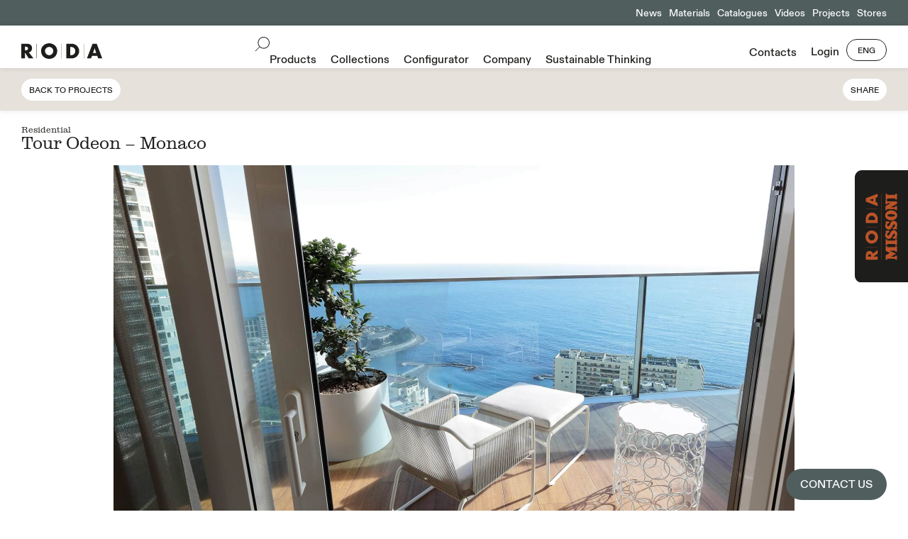

--- FILE ---
content_type: text/html; charset=UTF-8
request_url: https://www.rodaonline.com/en/projects/tour-odeon-monaco/
body_size: 15641
content:
<!doctype html>
<html lang="en-US" >
<head>
	<script>
		window.dataLayer = window.dataLayer || [];
		window.dataLayer.push({
		  'event': 'datalayer_init',
		  'user': {
					  },
		  'page': {
		    'url': undefined,
		    'virtual_url': undefined,
		    'virtual_title': undefined,
		    'status_code': '200',
		    'category': 'progetti',
		    'country': 'en',
			'language': 'en'
		  }
		});
		
	</script>
	<script>
	  window.dataLayer = window.dataLayer || [];  
	  function gtag() {
	    dataLayer.push(arguments);
	  }
	  gtag("consent", "default", {
	    ad_storage: "denied", 
	    analytics_storage: "denied",
	    functionality_storage: "denied",
	    personalization_storage: "denied",
	    security_storage: "denied",
	    wait_for_update: 2000
	  });
	  //gtag('set', 'url_passthrough', true);
	  //gtag("set", "ads_data_redaction", true);
	</script>

	<!-- Google Tag Manager -->
	<script>(function(w,d,s,l,i){w[l]=w[l]||[];w[l].push({'gtm.start':
	new Date().getTime(),event:'gtm.js'});var f=d.getElementsByTagName(s)[0],
	j=d.createElement(s),dl=l!='dataLayer'?'&l='+l:'';j.async=true;j.src=
	'https://www.googletagmanager.com/gtm.js?id='+i+dl;f.parentNode.insertBefore(j,f);
	})(window,document,'script','dataLayer','GTM-K3VHFSP');</script>
	<!-- End Google Tag Manager -->
	

		
		<script type="text/javascript">
	var _iub = _iub || [];
	_iub.csConfiguration = {"gdprAppliesGlobally":false,"enableCcpa":true,"countryDetection":true,"invalidateConsentWithoutLog":true,"cookiePolicyInOtherWindow":true,"askConsentAtCookiePolicyUpdate":true,"preferenceCookie":{"expireAfter":180},"consentOnContinuedBrowsing":false,"perPurposeConsent":true,"ccpaAcknowledgeOnDisplay":false,"lang":"en-GB","siteId":2424157,"floatingPreferencesButtonDisplay":false,"cookiePolicyId":25249913, "callback":{ "onPreferenceExpressedOrNotNeeded":function (e){if(dataLayer.push({iubenda_ccpa_opted_out:_iub.cs.api.isCcpaOptedOut()}),e){if(!0===e.consent)dataLayer.push({event:"iubenda_consent_given"});else if(!1===e.consent)dataLayer.push({event:"iubenda_consent_rejected"});else if(e.purposes)for(var n in e.purposes)e.purposes[n]&&dataLayer.push({event:"iubenda_consent_given_purpose_"+n})}else dataLayer.push({event:"iubenda_preference_not_needed"})} }, "banner":{ "closeButtonDisplay":false,"acceptButtonDisplay":true,"customizeButtonDisplay":true,"rejectButtonDisplay":true,"listPurposes":true,"explicitWithdrawal":true,"position":"float-center","acceptButtonCaption":"Allow all cookies","customizeButtonCaption":"Cookie settings","rejectButtonCaption":"Only necessary cookies","applyStyles":false }};
	</script>
	<script type="text/javascript" src="//cdn.iubenda.com/cs/ccpa/stub.js"></script>
	<script type="text/javascript" src="//cdn.iubenda.com/cs/iubenda_cs.js" charset="UTF-8" async></script>
		
		
	
			<meta charset="UTF-8" />
	<meta name="viewport" content="width=device-width, initial-scale=1" />
	
	<link rel="apple-touch-icon" sizes="57x57" href="/favicon/apple-icon-57x57.png">
	<link rel="apple-touch-icon" sizes="60x60" href="/favicon/apple-icon-60x60.png">
	<link rel="apple-touch-icon" sizes="72x72" href="/favicon/apple-icon-72x72.png">
	<link rel="apple-touch-icon" sizes="76x76" href="/favicon/apple-icon-76x76.png">
	<link rel="apple-touch-icon" sizes="114x114" href="/favicon/apple-icon-114x114.png">
	<link rel="apple-touch-icon" sizes="120x120" href="/favicon/apple-icon-120x120.png">
	<link rel="apple-touch-icon" sizes="144x144" href="/favicon/apple-icon-144x144.png">
	<link rel="apple-touch-icon" sizes="152x152" href="/favicon/apple-icon-152x152.png">
	<link rel="apple-touch-icon" sizes="180x180" href="/favicon/apple-icon-180x180.png">
	<link rel="icon" type="image/png" sizes="192x192"  href="/favicon/android-icon-192x192.png">
	<link rel="icon" type="image/png" sizes="32x32" href="/favicon/favicon-32x32.png">
	<link rel="icon" type="image/png" sizes="96x96" href="/favicon/favicon-96x96.png">
	<link rel="icon" type="image/png" sizes="16x16" href="/favicon/favicon-16x16.png">
	<link rel="manifest" href="/favicon/manifest.json">
	<meta name="msapplication-TileColor" content="#ffffff">
	<meta name="msapplication-TileImage" content="/favicon/ms-icon-144x144.png">
	<meta name="theme-color" content="#ffffff">
	<style>
		@font-face { font-family: "Roda-sans-serif";  src: url("https://www.rodaonline.com/wp-content/themes/roda/font/ABCDiatype-Light.woff2") format("woff2"),  url("https://www.rodaonline.com/wp-content/themes/roda/font/ABCDiatype-Light.woff") format("woff");font-weight:lighter;
	font-display: swap;
	}
		@font-face { font-family: "Roda-sans-serif";  src: url("https://www.rodaonline.com/wp-content/themes/roda/font/ABCDiatype-Medium.woff2") format("woff2"),  url("https://www.rodaonline.com/wp-content/themes/roda/font/ABCDiatype-Medium.woff") format("woff");
	font-display: swap;
	}
		@font-face { font-family: "Roda-serif";  src: url("https://www.rodaonline.com/wp-content/themes/roda/font/Clarendon-Graphic-Light.woff") format("woff");
		font-display: swap;
	}
	</style>
	<meta name='robots' content='index, follow, max-image-preview:large, max-snippet:-1, max-video-preview:-1' />

	<!-- This site is optimized with the Yoast SEO plugin v26.8 - https://yoast.com/product/yoast-seo-wordpress/ -->
	<title>Tour Odeon in Monaco I Projects| RODA</title>
	<meta name="description" content="Take a look into the terrace of a Tour Odéon apartment—the highest skyscraper in the Principality of Monaco. Discover the project" />
	<link rel="canonical" href="https://www.rodaonline.com/en/projects/tour-odeon-monaco/" />
	<meta property="og:locale" content="en_US" />
	<meta property="og:type" content="article" />
	<meta property="og:title" content="Tour Odeon in Monaco I Projects| RODA" />
	<meta property="og:description" content="Take a look into the terrace of a Tour Odéon apartment—the highest skyscraper in the Principality of Monaco. Discover the project" />
	<meta property="og:url" content="https://www.rodaonline.com/en/projects/tour-odeon-monaco/" />
	<meta property="og:site_name" content="Roda" />
	<meta property="article:modified_time" content="2022-03-04T16:25:52+00:00" />
	<meta name="twitter:card" content="summary_large_image" />
	<script type="application/ld+json" class="yoast-schema-graph">{"@context":"https://schema.org","@graph":[{"@type":"WebPage","@id":"https://www.rodaonline.com/en/projects/tour-odeon-monaco/","url":"https://www.rodaonline.com/en/projects/tour-odeon-monaco/","name":"Tour Odeon in Monaco I Projects| RODA","isPartOf":{"@id":"https://www.rodaonline.com/en/#website"},"datePublished":"2021-12-24T13:19:42+00:00","dateModified":"2022-03-04T16:25:52+00:00","description":"Take a look into the terrace of a Tour Odéon apartment—the highest skyscraper in the Principality of Monaco. Discover the project","breadcrumb":{"@id":"https://www.rodaonline.com/en/projects/tour-odeon-monaco/#breadcrumb"},"inLanguage":"en-US","potentialAction":[{"@type":"ReadAction","target":["https://www.rodaonline.com/en/projects/tour-odeon-monaco/"]}]},{"@type":"BreadcrumbList","@id":"https://www.rodaonline.com/en/projects/tour-odeon-monaco/#breadcrumb","itemListElement":[{"@type":"ListItem","position":1,"name":"Progetti","item":"https://www.rodaonline.com/en/progetti_archive/"},{"@type":"ListItem","position":2,"name":"Tour Odeon &#8211; Monaco"}]},{"@type":"WebSite","@id":"https://www.rodaonline.com/en/#website","url":"https://www.rodaonline.com/en/","name":"Roda","description":"","potentialAction":[{"@type":"SearchAction","target":{"@type":"EntryPoint","urlTemplate":"https://www.rodaonline.com/en/?s={search_term_string}"},"query-input":{"@type":"PropertyValueSpecification","valueRequired":true,"valueName":"search_term_string"}}],"inLanguage":"en-US"}]}</script>
	<!-- / Yoast SEO plugin. -->


<link rel="alternate" type="application/rss+xml" title="Roda &raquo; Feed" href="https://www.rodaonline.com/en/feed/" />
<link rel="alternate" type="application/rss+xml" title="Roda &raquo; Comments Feed" href="https://www.rodaonline.com/en/comments/feed/" />
<link rel="alternate" title="oEmbed (JSON)" type="application/json+oembed" href="https://www.rodaonline.com/en/wp-json/oembed/1.0/embed?url=https%3A%2F%2Fwww.rodaonline.com%2Fen%2Fprojects%2Ftour-odeon-monaco%2F" />
<link rel="alternate" title="oEmbed (XML)" type="text/xml+oembed" href="https://www.rodaonline.com/en/wp-json/oembed/1.0/embed?url=https%3A%2F%2Fwww.rodaonline.com%2Fen%2Fprojects%2Ftour-odeon-monaco%2F&#038;format=xml" />
<style id='wp-img-auto-sizes-contain-inline-css'>
img:is([sizes=auto i],[sizes^="auto," i]){contain-intrinsic-size:3000px 1500px}
/*# sourceURL=wp-img-auto-sizes-contain-inline-css */
</style>
<style id='wp-emoji-styles-inline-css'>

	img.wp-smiley, img.emoji {
		display: inline !important;
		border: none !important;
		box-shadow: none !important;
		height: 1em !important;
		width: 1em !important;
		margin: 0 0.07em !important;
		vertical-align: -0.1em !important;
		background: none !important;
		padding: 0 !important;
	}
/*# sourceURL=wp-emoji-styles-inline-css */
</style>
<style id='classic-theme-styles-inline-css'>
/*! This file is auto-generated */
.wp-block-button__link{color:#fff;background-color:#32373c;border-radius:9999px;box-shadow:none;text-decoration:none;padding:calc(.667em + 2px) calc(1.333em + 2px);font-size:1.125em}.wp-block-file__button{background:#32373c;color:#fff;text-decoration:none}
/*# sourceURL=/wp-includes/css/classic-themes.min.css */
</style>
<link rel='stylesheet' id='twenty-twenty-one-style-css' href='https://www.rodaonline.com/wp-content/themes/roda/style.css?ver=3.28' media='all' />
<script id="wpml-cookie-js-extra">
var wpml_cookies = {"wp-wpml_current_language":{"value":"en","expires":1,"path":"/"}};
var wpml_cookies = {"wp-wpml_current_language":{"value":"en","expires":1,"path":"/"}};
//# sourceURL=wpml-cookie-js-extra
</script>
<script src="https://www.rodaonline.com/wp-content/plugins/sitepress-multilingual-cms/res/js/cookies/language-cookie.js?ver=486900" id="wpml-cookie-js" defer data-wp-strategy="defer"></script>
<script src="https://www.rodaonline.com/wp-includes/js/jquery/jquery.min.js?ver=3.7.1" id="jquery-core-js"></script>
<script src="https://www.rodaonline.com/wp-includes/js/jquery/jquery-migrate.min.js?ver=3.4.1" id="jquery-migrate-js"></script>
<link rel="https://api.w.org/" href="https://www.rodaonline.com/en/wp-json/" /><link rel="EditURI" type="application/rsd+xml" title="RSD" href="https://www.rodaonline.com/xmlrpc.php?rsd" />
<meta name="generator" content="WordPress 6.9" />
<link rel='shortlink' href='https://www.rodaonline.com/en/?p=12914' />
<meta name="generator" content="WPML ver:4.8.6 stt:1,4,3,27,2;" />
	<script src="https://www.rodaonline.com/wp-content/themes/roda/js/jq.js"></script>
	<script src="https://www.rodaonline.com/wp-content/themes/roda/js/lazysize.js"></script> 
	<script src="https://www.rodaonline.com/wp-content/themes/roda/js/gallery.js"></script>
	<script src="https://www.rodaonline.com/wp-content/themes/roda/js/images-loaded.js"></script>
	<script src="https://www.rodaonline.com/wp-content/themes/roda/js/personal.js?ver=1.13"></script>
	<link rel="stylesheet" href="https://www.rodaonline.com/wp-content/themes/roda/css/gallery.css" media="all">
	<script src="https://www.rodaonline.com/wp-content/themes/roda/js/marquee.js"></script>
	<script src="https://www.rodaonline.com/wp-content/themes/roda/js/browser.js"></script>
	<style id='global-styles-inline-css'>
:root{--wp--preset--aspect-ratio--square: 1;--wp--preset--aspect-ratio--4-3: 4/3;--wp--preset--aspect-ratio--3-4: 3/4;--wp--preset--aspect-ratio--3-2: 3/2;--wp--preset--aspect-ratio--2-3: 2/3;--wp--preset--aspect-ratio--16-9: 16/9;--wp--preset--aspect-ratio--9-16: 9/16;--wp--preset--color--black: #000000;--wp--preset--color--cyan-bluish-gray: #abb8c3;--wp--preset--color--white: #FFFFFF;--wp--preset--color--pale-pink: #f78da7;--wp--preset--color--vivid-red: #cf2e2e;--wp--preset--color--luminous-vivid-orange: #ff6900;--wp--preset--color--luminous-vivid-amber: #fcb900;--wp--preset--color--light-green-cyan: #7bdcb5;--wp--preset--color--vivid-green-cyan: #00d084;--wp--preset--color--pale-cyan-blue: #8ed1fc;--wp--preset--color--vivid-cyan-blue: #0693e3;--wp--preset--color--vivid-purple: #9b51e0;--wp--preset--color--dark-gray: #28303D;--wp--preset--color--gray: #39414D;--wp--preset--color--green: #D1E4DD;--wp--preset--color--blue: #D1DFE4;--wp--preset--color--purple: #D1D1E4;--wp--preset--color--red: #E4D1D1;--wp--preset--color--orange: #E4DAD1;--wp--preset--color--yellow: #EEEADD;--wp--preset--gradient--vivid-cyan-blue-to-vivid-purple: linear-gradient(135deg,rgb(6,147,227) 0%,rgb(155,81,224) 100%);--wp--preset--gradient--light-green-cyan-to-vivid-green-cyan: linear-gradient(135deg,rgb(122,220,180) 0%,rgb(0,208,130) 100%);--wp--preset--gradient--luminous-vivid-amber-to-luminous-vivid-orange: linear-gradient(135deg,rgb(252,185,0) 0%,rgb(255,105,0) 100%);--wp--preset--gradient--luminous-vivid-orange-to-vivid-red: linear-gradient(135deg,rgb(255,105,0) 0%,rgb(207,46,46) 100%);--wp--preset--gradient--very-light-gray-to-cyan-bluish-gray: linear-gradient(135deg,rgb(238,238,238) 0%,rgb(169,184,195) 100%);--wp--preset--gradient--cool-to-warm-spectrum: linear-gradient(135deg,rgb(74,234,220) 0%,rgb(151,120,209) 20%,rgb(207,42,186) 40%,rgb(238,44,130) 60%,rgb(251,105,98) 80%,rgb(254,248,76) 100%);--wp--preset--gradient--blush-light-purple: linear-gradient(135deg,rgb(255,206,236) 0%,rgb(152,150,240) 100%);--wp--preset--gradient--blush-bordeaux: linear-gradient(135deg,rgb(254,205,165) 0%,rgb(254,45,45) 50%,rgb(107,0,62) 100%);--wp--preset--gradient--luminous-dusk: linear-gradient(135deg,rgb(255,203,112) 0%,rgb(199,81,192) 50%,rgb(65,88,208) 100%);--wp--preset--gradient--pale-ocean: linear-gradient(135deg,rgb(255,245,203) 0%,rgb(182,227,212) 50%,rgb(51,167,181) 100%);--wp--preset--gradient--electric-grass: linear-gradient(135deg,rgb(202,248,128) 0%,rgb(113,206,126) 100%);--wp--preset--gradient--midnight: linear-gradient(135deg,rgb(2,3,129) 0%,rgb(40,116,252) 100%);--wp--preset--gradient--purple-to-yellow: linear-gradient(160deg, #D1D1E4 0%, #EEEADD 100%);--wp--preset--gradient--yellow-to-purple: linear-gradient(160deg, #EEEADD 0%, #D1D1E4 100%);--wp--preset--gradient--green-to-yellow: linear-gradient(160deg, #D1E4DD 0%, #EEEADD 100%);--wp--preset--gradient--yellow-to-green: linear-gradient(160deg, #EEEADD 0%, #D1E4DD 100%);--wp--preset--gradient--red-to-yellow: linear-gradient(160deg, #E4D1D1 0%, #EEEADD 100%);--wp--preset--gradient--yellow-to-red: linear-gradient(160deg, #EEEADD 0%, #E4D1D1 100%);--wp--preset--gradient--purple-to-red: linear-gradient(160deg, #D1D1E4 0%, #E4D1D1 100%);--wp--preset--gradient--red-to-purple: linear-gradient(160deg, #E4D1D1 0%, #D1D1E4 100%);--wp--preset--font-size--small: 18px;--wp--preset--font-size--medium: 20px;--wp--preset--font-size--large: 24px;--wp--preset--font-size--x-large: 42px;--wp--preset--font-size--extra-small: 16px;--wp--preset--font-size--normal: 20px;--wp--preset--font-size--extra-large: 40px;--wp--preset--font-size--huge: 96px;--wp--preset--font-size--gigantic: 144px;--wp--preset--spacing--20: 0.44rem;--wp--preset--spacing--30: 0.67rem;--wp--preset--spacing--40: 1rem;--wp--preset--spacing--50: 1.5rem;--wp--preset--spacing--60: 2.25rem;--wp--preset--spacing--70: 3.38rem;--wp--preset--spacing--80: 5.06rem;--wp--preset--shadow--natural: 6px 6px 9px rgba(0, 0, 0, 0.2);--wp--preset--shadow--deep: 12px 12px 50px rgba(0, 0, 0, 0.4);--wp--preset--shadow--sharp: 6px 6px 0px rgba(0, 0, 0, 0.2);--wp--preset--shadow--outlined: 6px 6px 0px -3px rgb(255, 255, 255), 6px 6px rgb(0, 0, 0);--wp--preset--shadow--crisp: 6px 6px 0px rgb(0, 0, 0);}:where(.is-layout-flex){gap: 0.5em;}:where(.is-layout-grid){gap: 0.5em;}body .is-layout-flex{display: flex;}.is-layout-flex{flex-wrap: wrap;align-items: center;}.is-layout-flex > :is(*, div){margin: 0;}body .is-layout-grid{display: grid;}.is-layout-grid > :is(*, div){margin: 0;}:where(.wp-block-columns.is-layout-flex){gap: 2em;}:where(.wp-block-columns.is-layout-grid){gap: 2em;}:where(.wp-block-post-template.is-layout-flex){gap: 1.25em;}:where(.wp-block-post-template.is-layout-grid){gap: 1.25em;}.has-black-color{color: var(--wp--preset--color--black) !important;}.has-cyan-bluish-gray-color{color: var(--wp--preset--color--cyan-bluish-gray) !important;}.has-white-color{color: var(--wp--preset--color--white) !important;}.has-pale-pink-color{color: var(--wp--preset--color--pale-pink) !important;}.has-vivid-red-color{color: var(--wp--preset--color--vivid-red) !important;}.has-luminous-vivid-orange-color{color: var(--wp--preset--color--luminous-vivid-orange) !important;}.has-luminous-vivid-amber-color{color: var(--wp--preset--color--luminous-vivid-amber) !important;}.has-light-green-cyan-color{color: var(--wp--preset--color--light-green-cyan) !important;}.has-vivid-green-cyan-color{color: var(--wp--preset--color--vivid-green-cyan) !important;}.has-pale-cyan-blue-color{color: var(--wp--preset--color--pale-cyan-blue) !important;}.has-vivid-cyan-blue-color{color: var(--wp--preset--color--vivid-cyan-blue) !important;}.has-vivid-purple-color{color: var(--wp--preset--color--vivid-purple) !important;}.has-black-background-color{background-color: var(--wp--preset--color--black) !important;}.has-cyan-bluish-gray-background-color{background-color: var(--wp--preset--color--cyan-bluish-gray) !important;}.has-white-background-color{background-color: var(--wp--preset--color--white) !important;}.has-pale-pink-background-color{background-color: var(--wp--preset--color--pale-pink) !important;}.has-vivid-red-background-color{background-color: var(--wp--preset--color--vivid-red) !important;}.has-luminous-vivid-orange-background-color{background-color: var(--wp--preset--color--luminous-vivid-orange) !important;}.has-luminous-vivid-amber-background-color{background-color: var(--wp--preset--color--luminous-vivid-amber) !important;}.has-light-green-cyan-background-color{background-color: var(--wp--preset--color--light-green-cyan) !important;}.has-vivid-green-cyan-background-color{background-color: var(--wp--preset--color--vivid-green-cyan) !important;}.has-pale-cyan-blue-background-color{background-color: var(--wp--preset--color--pale-cyan-blue) !important;}.has-vivid-cyan-blue-background-color{background-color: var(--wp--preset--color--vivid-cyan-blue) !important;}.has-vivid-purple-background-color{background-color: var(--wp--preset--color--vivid-purple) !important;}.has-black-border-color{border-color: var(--wp--preset--color--black) !important;}.has-cyan-bluish-gray-border-color{border-color: var(--wp--preset--color--cyan-bluish-gray) !important;}.has-white-border-color{border-color: var(--wp--preset--color--white) !important;}.has-pale-pink-border-color{border-color: var(--wp--preset--color--pale-pink) !important;}.has-vivid-red-border-color{border-color: var(--wp--preset--color--vivid-red) !important;}.has-luminous-vivid-orange-border-color{border-color: var(--wp--preset--color--luminous-vivid-orange) !important;}.has-luminous-vivid-amber-border-color{border-color: var(--wp--preset--color--luminous-vivid-amber) !important;}.has-light-green-cyan-border-color{border-color: var(--wp--preset--color--light-green-cyan) !important;}.has-vivid-green-cyan-border-color{border-color: var(--wp--preset--color--vivid-green-cyan) !important;}.has-pale-cyan-blue-border-color{border-color: var(--wp--preset--color--pale-cyan-blue) !important;}.has-vivid-cyan-blue-border-color{border-color: var(--wp--preset--color--vivid-cyan-blue) !important;}.has-vivid-purple-border-color{border-color: var(--wp--preset--color--vivid-purple) !important;}.has-vivid-cyan-blue-to-vivid-purple-gradient-background{background: var(--wp--preset--gradient--vivid-cyan-blue-to-vivid-purple) !important;}.has-light-green-cyan-to-vivid-green-cyan-gradient-background{background: var(--wp--preset--gradient--light-green-cyan-to-vivid-green-cyan) !important;}.has-luminous-vivid-amber-to-luminous-vivid-orange-gradient-background{background: var(--wp--preset--gradient--luminous-vivid-amber-to-luminous-vivid-orange) !important;}.has-luminous-vivid-orange-to-vivid-red-gradient-background{background: var(--wp--preset--gradient--luminous-vivid-orange-to-vivid-red) !important;}.has-very-light-gray-to-cyan-bluish-gray-gradient-background{background: var(--wp--preset--gradient--very-light-gray-to-cyan-bluish-gray) !important;}.has-cool-to-warm-spectrum-gradient-background{background: var(--wp--preset--gradient--cool-to-warm-spectrum) !important;}.has-blush-light-purple-gradient-background{background: var(--wp--preset--gradient--blush-light-purple) !important;}.has-blush-bordeaux-gradient-background{background: var(--wp--preset--gradient--blush-bordeaux) !important;}.has-luminous-dusk-gradient-background{background: var(--wp--preset--gradient--luminous-dusk) !important;}.has-pale-ocean-gradient-background{background: var(--wp--preset--gradient--pale-ocean) !important;}.has-electric-grass-gradient-background{background: var(--wp--preset--gradient--electric-grass) !important;}.has-midnight-gradient-background{background: var(--wp--preset--gradient--midnight) !important;}.has-small-font-size{font-size: var(--wp--preset--font-size--small) !important;}.has-medium-font-size{font-size: var(--wp--preset--font-size--medium) !important;}.has-large-font-size{font-size: var(--wp--preset--font-size--large) !important;}.has-x-large-font-size{font-size: var(--wp--preset--font-size--x-large) !important;}
/*# sourceURL=global-styles-inline-css */
</style>
</head>

<body class="wp-singular progetti-template-default single single-progetti postid-12914 wp-embed-responsive wp-theme-roda is-light-theme no-js singular">
<noscript><iframe src="https://www.googletagmanager.com/ns.html?id=GTM-K3VHFSP"
height="0" width="0" style="display:none;visibility:hidden"></iframe></noscript>
<div id="roda-missoni-landing">
	<a href="https://www.rodaonline.com/en/roda-missoni/"><img alt="RODA MISSONI" src="https://www.rodaonline.com/wp-content/themes/roda/img/roda-missoni.svg"><img alt="RODA MISSONI NEGATIVE" class="hover-img" src="https://www.rodaonline.com/wp-content/themes/roda/img/roda-missoni-negative.svg"></a>
</div>

<div id="outdoor-pp">
	<a href="https://www.rodaonline.com/en/contacts/">CONTACT US</a>
	<!-- <div class="inner-outdoor-pp">
		<div id="o-d-p">
			<div class="font_sm serif marginb_xs">Design your outdoors with us.<br />
</div>
			<div class="font_sm marginb_xs">Fill in the form and request a free consultation of our Outdoor Specialists.</div>
			<div class="font_s button_s"><a href="https://www.rodaonline.com/en/contacts/">CONTACT US</a></div>
			<div class="close-od">
				<div class="close1-od"></div>
				<div class="close2-od"></div>
			</div>
		</div>
		<div id="button-co">Outdoor STUDIO</div>
	</div> -->
</div>
<div id="page" class="site" lng="en">
	<div id="content" class="site-content">
				<div id="top-menu" class="font_sm align-right green white only-desktop">
			<div class='marginl_xs inline-block voce-normale'><a href='https://www.rodaonline.com/en/news/'>News</a></div><div class='marginl_xs inline-block voce-normale'><a href='https://www.rodaonline.com/en/materials/'>Materials</a></div><div class='marginl_xs inline-block voce-normale'><a href='https://www.rodaonline.com/en/catalogues/'>Catalogues</a></div><div class='marginl_xs inline-block voce-normale'><a href='https://www.rodaonline.com/en/videos/'>Videos</a></div><div class='marginl_xs inline-block voce-normale'><a href='https://www.rodaonline.com/en/projects/'>Projects</a></div><div class='marginl_xs inline-block voce-normale'><a href='https://www.rodaonline.com/en/stores/'>Stores</a></div>		</div>
			
		<div class="sticky" id="menu">
			<div class="flex">
								<div class="only-mobile login-mobile">LOGIN</div>
								<div class="flex-item">
					<a href="https://www.rodaonline.com/en/"><img id="logo" alt="logo RODA" src="https://www.rodaonline.com/wp-content/themes/roda/img/logo.svg"></a>
				</div>
				<div class="only-mobile menu-mobile">MENU</div>
				<div class="flex-item align-center only-desktop">
					<div id="search" class="inline-block"><img src="https://www.rodaonline.com/wp-content/themes/roda/img/icon-search-menu.svg" alt="search icon"></div>
					<div id="main-menu" class="inline-block font_m"><div class='marginl_s inline-block voce-normale'><a href='https://www.rodaonline.com/en/products/'>Products</a></div><div class='marginl_s inline-block voce-normale'><a href='https://www.rodaonline.com/en/collections/'>Collections</a></div><div class='marginl_s inline-block voce-normale'><a target='_blank' href='https://rodaonline.com/configurator/?lang=en'>Configurator</a></div><div data-id='1' class='marginl_s inline-block open-sub-menu'><a href='https://www.rodaonline.com/en/about-us/'>Company</a></div><div class='marginl_s inline-block voce-normale'><a href='https://www.rodaonline.com/en/sustainable-thinking/'>Sustainable Thinking</a></div></div>
				</div>
				<div class="flex-item align-right only-desktop">
					<div id="secondary-menu" class="inline-block"><div class="inline-block font_m"><div class='marginl_s inline-block voce-normale'><a href='https://www.rodaonline.com/en/contacts/'>Contacts</a></div></div><div class="marginl_s inline-block voce-normale font_m login-hover">
												<a class="font_m" href="javascript:void(0);">Login</a>
											<div class="login-form-container">
						<div class="inner-popup font_s shadow">
						<div class="font_s">Log in with your account</div>
					
						<form name="loginform" autocomplete="off" class="grid2 marginb_m" id="loginform" action="https://www.rodaonline.com/wp-login.php" method="post">
			
								<div class="input border-t font_s">
									<input type="text" name="log" placeholder="EMAIL" id="user_login" class="input" value="" size="20" autocomplete="off">
								</div>
								<div class="input border-t font_s">
									<input type="password" name="pwd" placeholder="PASSWORD" id="user_pass" class="input" value="" size="20" autocomplete="off">
								</div>
								<div class="input border-t font_s">
									<input type="submit" name="wp-submit" id="wp-submit" class="button button-primary uppercase" value="LOG IN">
									<input type="hidden" name="redirect_to" value="https://www.rodaonline.com/en/reserved-area/?logged=true">
								</div>
								<div class="font_xs border-t"><a href="https://www.rodaonline.com/en/reset-password/">Forgot your password?</a></div>
						</form>
						<div class="border-t center">
							<div class="button_s font_s uppercase inline-block"><a class="create-account" href="https://www.rodaonline.com/en/sign-in/">CREATE A NEW ACCOUNT</a></div>
						</div>
					</div>		
					</div>
					</div></div><div id="lang-selector" class="button_s font_s uppercase inline-block marginl_s relative"><a href="javascript:void(0);">Eng</a><div class="popup">
							<div class="inner-popup font_s shadow">
								<div class="font_xs marginb_xs">Select your language</div>
																			<div class=""><a href="https://www.rodaonline.com/en/projects/tour-odeon-monaco/">English</a></div>
																			<div class=""><a href="https://www.rodaonline.com/it/progetti/tour-odeon-monaco/">Italiano</a></div>
																			<div class=""><a href="https://www.rodaonline.com/fr/projets/tour-odeon-monaco/">Français</a></div>
																			<div class=""><a href="https://www.rodaonline.com/de/projekte/tour-odeon-monaco/">Deutsch</a></div>
																			<div class=""><a href="https://www.rodaonline.com/es/proyectos/tour-odeon-monaco/">Español</a></div>
															</div>
						</div></div>
				</div>
			</div>
			<div id="search-container">
				<div id="search-inner-container">
					<div id="search-bar" class="font_m serif">
						<img src="https://www.rodaonline.com/wp-content/themes/roda/img/icon-search-menu.svg" alt="search icon"> Search: <input type="text" name="search">
						<div class="close close-search">
							<div class="close1"></div>
							<div class="close2"></div>
						</div>
					</div>
					<div id="risultati-ricerca">
						
					</div>
					<div id="suggerimenti-veloci">
						<div class="font_xs marginb_xs">Quick Tips</div>
						<div class="bottoni-veloci">
																								<div class="button_m font_m inline-block"><a href="https://www.rodaonline.com/en/products/sofas/">Sofas</a></div>
																	<div class="button_m font_m inline-block"><a href="https://www.rodaonline.com/en/products/lounge-chairs/">Lounge chairs</a></div>
																	<div class="button_m font_m inline-block"><a href="https://www.rodaonline.com/en/products/chairs/">Chairs</a></div>
																	<div class="button_m font_m inline-block"><a href="https://www.rodaonline.com/en/products/barstool/">Barstool</a></div>
																	<div class="button_m font_m inline-block"><a href="https://www.rodaonline.com/en/products/sunloungers-and-daybed/">Sunloungers and Daybed</a></div>
																	<div class="button_m font_m inline-block"><a href="https://www.rodaonline.com/en/products/tables/">Tables</a></div>
																					</div>
					</div>
					<!-- <div class="gray tutti-i-pr">
						<div class="button_m font_m serif"><a href="">All the products</a></div>
					</div> -->
				</div>
			</div>
		</div>
		<div id="sub-menu" class="font_m">
			<div class='sub-menu'  data-id='1'><div class='marginl_s inline-block'><a href='https://www.rodaonline.com/en/about-us/'>About us</a></div><div class='marginl_s inline-block'><a href='https://www.rodaonline.com/en/story/'>Over 30 Years of Story</a></div><div class='marginl_s inline-block'><a href='https://www.rodaonline.com/en/designers/'>Designers</a></div><div class='marginl_s inline-block'><a href='https://www.rodaonline.com/en/roda-for-you/'>RODA for You</a></div><div class='marginl_s inline-block'><a href='https://www.rodaonline.com/en/roda-america/'>RODA America</a></div><div class='marginl_s inline-block'><a href='https://www.rodaonline.com/en/roda-asia/'>RODA Asia</a></div></div>		</div>
		<div id="menu-mobile-login">
			<div class="close-mobile-menu-login">
				<div class="close1"></div>
				<div class="close2"></div>
			</div>
			<div id="login-mobile">
					<div class="font_s bordert-w noborder">Log in with your account</div>
				
					<form name="loginform" autocomplete="off" class="marginb_m" id="loginform1" action="https://www.rodaonline.com/wp-login.php" method="post">
		
							<div class="input border-t font_s">
								<input type="text" name="log" placeholder="Email" id="user_login1" class="input" value="" size="20" autocomplete="off">
							</div>
							<div class="input border-t font_s">
								<input type="password" name="pwd" placeholder="Password" id="user_pass1" class="input" value="" size="20" autocomplete="off">
							</div>
							<div class="input border-t font_s">
								<input type="submit" name="wp-submit" id="wp-submit1" class="button button-primary uppercase" value="Log in">
								<input type="hidden" name="redirect_to" value="https://www.rodaonline.com/en/reserved-area/?logged=true">
							</div>
							<div class="font_xs border-t"><a href="https://www.rodaonline.com/en/reset-password/">Forgot your password?</a></div>
					</form>
					<div class="border-t center">
						<div class="button_s font_s uppercase inline-block"><a class="create-account" href="https://www.rodaonline.com/en/sign-in/">Create a new account</a></div>
				</div>		
			</div>
		</div>
		<div id="menu-mobile">
			<div id="app-marquee">
				<div class="marquee_container">
				<div class="marquee3k_app" data-pausable="false" data-speed="0.5"><div class="inner-marq"><span class="marq">&nbsp;</span></div></div>
				<script>
					// jQuery(document).ready(function($){ Marquee3k.init ({selector: 'marquee3k_app'}); });
				</script>
				</div>
			</div>
			<div class="search-mobile">
				<img src="https://www.rodaonline.com/wp-content/themes/roda/img/icon-search-menu.svg" alt="search icon"> Search: <input type="text" name="search">
			</div>
			<div class="close-mobile-menu">
				<div class="close1"></div>
				<div class="close2"></div>
			</div>
			<div id="mobile-menu-c">
				<div class="grid2-mobile">
					<div class="voce-m span2 language-selector-mobile"><a href="javascript:void(0);">Language: English</a></div>
					<div class="voce-m"><a href="https://www.rodaonline.com/en/products/">Products</a></div>
					<div class="voce-m"><a href="https://www.rodaonline.com/en/collections/">Collections</a></div>

					<div class="voce-m span2"><a target="_blank" href="https://rodaonline.com/configurator/?lang=en">Go to configurator</a></div>

					<div class="voce-m span2 voce-secondaria" data-id="azienda"><a href="javascript:void(0);">Company</a></div>
					<div class="voce-m"><a href="https://www.rodaonline.com/en/sustainable-thinking/">Sustainable Thinking</a></div>
					<div class="voce-m"><a href="https://www.rodaonline.com/en/catalogues/">Catalogues</a></div>
					<div class="voce-m"><a href="https://www.rodaonline.com/en/materials/">Materials</a></div>
					<div class="voce-m"><a href="https://www.rodaonline.com/en/videos/">Videos</a></div>
					<div class="voce-m"><a href="https://www.rodaonline.com/en/news/">News</a></div>
					<div class="voce-m"><a href="https://www.rodaonline.com/en/stores/">Stores</a></div>
					<div class="voce-m"><a href="https://www.rodaonline.com/en/projects/">Projects</a></div>
					<div class="voce-m"><a href="https://www.rodaonline.com/en/contacts/">Contacts</a></div>
				</div>
			</div>
			<div id="language-mobile">
				<div class="back-ls">← Back</div>
				<div class="lang-container-m">
								<div class="voce-m"><a href="https://www.rodaonline.com/en/projects/tour-odeon-monaco/">English</a></div>
								<div class="voce-m"><a href="https://www.rodaonline.com/it/progetti/tour-odeon-monaco/">Italiano</a></div>
								<div class="voce-m"><a href="https://www.rodaonline.com/fr/projets/tour-odeon-monaco/">Français</a></div>
								<div class="voce-m"><a href="https://www.rodaonline.com/de/projekte/tour-odeon-monaco/">Deutsch</a></div>
								<div class="voce-m"><a href="https://www.rodaonline.com/es/proyectos/tour-odeon-monaco/">Español</a></div>
								</div>
			</div>
			
			<div class="mobile-menu-c-s" data-id="azienda">
					<div class="back-ms">← Back</div>
					<div class="bot-m-s">
						<div class="voce-m"><a href="https://www.rodaonline.com/en/about-us/">About us</a></div>
						<div class="voce-m"><a href="https://www.rodaonline.com/en/story/">Over 30 Years of Story</a></div>
						<div class="voce-m"><a href="https://www.rodaonline.com/en/designers/">Designers</a></div>
						<div class="voce-m"><a href="https://www.rodaonline.com/en/roda-for-you/">RODA for You</a></div>
						<div class="voce-m"><a href="https://www.rodaonline.com/en/roda-america/">RODA America</a></div>
						<div class="voce-m"><a href="https://www.rodaonline.com/en/roda-asia/">RODA Asia</a></div>
					</div>
			</div>
			
			
		</div>
		<div class="website-container">
<div id="top-menu-dinamico" class="font_s marginb_s">
	<div class="flex padder-flex gray">
		<div class="flex-item">
			<!-- <div class="breadcrumbs">
				<a class="uppercase" href="https://www.rodaonline.com/en/projects/">Projects</a><span>/</span><span class="expand">Tour Odeon &#8211; Monaco</span>
			</div> -->
				<div class="button_s font_s uppercase inline-block relative uppercase"><a href="https://www.rodaonline.com/en/projects/">Back to projects</a></div>
		</div>
		<div class="flex-item align-right">
			<div id="share" class="button_s font_s uppercase inline-block marginl_s relative uppercase"><a href="javascript:void(0);"><span class="share-label">Share</span></a><span class="share-links"><a rel="nofollow" class="facebook" onclick="window.open('http://www.facebook.com/sharer.php?u=https://www.rodaonline.com/en/projects/tour-odeon-monaco/','sharer','toolbar=0,status=0,width=548,height=325');" href="javascript:void(0)">Fb</a> – <a rel="nofollow" class="twitter" onclick="window.open('http://twitter.com/intent/tweet?text=https://www.rodaonline.com/en/projects/tour-odeon-monaco/','sharer','toolbar=0,status=0,width=548,height=325');" href="javascript: void(0)">Tw</a></span></div>		</div>
	</div>
</div>
<div class="testo margin_ws marginb_s animateview">
	<div class="font_s serif">Residential</div>
	<h1 class="font_ll serif">Tour Odeon &#8211; Monaco</h1>
</div>
					<div class="con_margini marginb_l">
				<div class="gallery marginb_s fadeGallery relative no-black ">
			<div class="inner-galleria carousel" data-flickity='{ "lazyLoad": true, "imagesLoaded": true, "draggable" : true, "wrapAround": true, "autoPlay": 3000 }'>
								<div class="gallery-single relative">
					<div class="o-hidden">
												<div class="inline-block relative">
												<picture class="animateview1">
						  <source media="(max-width: 700px)" srcset="https://www.rodaonline.com/wp-content/uploads/Roda-Projects-TourOdeon-07-900x540.jpg">
						  <source media="(min-width: 701px) and (max-width: 1500px)" srcset="https://www.rodaonline.com/wp-content/uploads/Roda-Projects-TourOdeon-07-1920x1152.jpg">
						  <img data-flickity-lazyload="https://www.rodaonline.com/wp-content/uploads/Roda-Projects-TourOdeon-07.jpg" alt="Roda Projects TourOdeon 07">
						</picture>
						<div class="serif font_s text-right g-b-c">1 / 3</div>												</div>
											</div>
									</div>
								<div class="gallery-single relative">
					<div class="o-hidden">
												<div class="inline-block relative">
												<picture class="animateview1">
						  <source media="(max-width: 700px)" srcset="https://www.rodaonline.com/wp-content/uploads/Roda-Projects-TourOdeon-04-900x540.jpg">
						  <source media="(min-width: 701px) and (max-width: 1500px)" srcset="https://www.rodaonline.com/wp-content/uploads/Roda-Projects-TourOdeon-04-1920x1152.jpg">
						  <img data-flickity-lazyload="https://www.rodaonline.com/wp-content/uploads/Roda-Projects-TourOdeon-04.jpg" alt="Roda Projects TourOdeon 04">
						</picture>
						<div class="serif font_s text-right g-b-c">2 / 3</div>												</div>
											</div>
									</div>
								<div class="gallery-single relative">
					<div class="o-hidden">
												<div class="inline-block relative">
												<picture class="animateview1">
						  <source media="(max-width: 700px)" srcset="https://www.rodaonline.com/wp-content/uploads/Roda-Projects-TourOdeon-05-900x540.jpg">
						  <source media="(min-width: 701px) and (max-width: 1500px)" srcset="https://www.rodaonline.com/wp-content/uploads/Roda-Projects-TourOdeon-05-1920x1152.jpg">
						  <img data-flickity-lazyload="https://www.rodaonline.com/wp-content/uploads/Roda-Projects-TourOdeon-05.jpg" alt="Roda Projects TourOdeon 05">
						</picture>
						<div class="serif font_s text-right g-b-c">3 / 3</div>												</div>
											</div>
									</div>
							</div>
						<div class="next-move"><img src="https://www.rodaonline.com/wp-content/themes/roda/img/next.svg"></div>
			<div class="prev-move"><img src="https://www.rodaonline.com/wp-content/themes/roda/img/prev.svg"></div>
					</div>
				</div>
								<div class="testo margin_ws marginb_l ">
								<div class="animateview font_ll serif marginb_m"><p>RODA outdoor furniture has been chosen to decorate one of the apartments of Tour Odéon, building raised majestically in front of the Mediterranean Sea. The building raises for 58 stairs and with his 170 meters of high is the highest skyscraper of the Principality of Monaco and the second one in all the Mediterranean coast. </p>
</div>							</div>
					<div class="gallery-carosello marginb_m">
			<div class="relative">
				<div class="carousel" data-flickity='{ "imagesLoaded": true, "draggable" : true, "wrapAround": true, "watchCSS": true }'>
										<div class="gallery-single relative">
						<div class="o-hidden">
							<picture class="animateview1">
							  <!-- <source media="(max-width: 700px)" srcset="https://www.rodaonline.com/wp-content/uploads/Roda-Projects-TourOdeon-03-900x540.jpg">
							  <source media="(min-width: 701px) and (max-width: 1500px)" srcset="https://www.rodaonline.com/wp-content/uploads/Roda-Projects-TourOdeon-03-900x540.jpg"> -->
							  <img src="https://www.rodaonline.com/wp-content/uploads/Roda-Projects-TourOdeon-03-900x540.jpg" alt="Roda Projects TourOdeon 03">
							</picture>
							
						</div>
					</div>
										<div class="gallery-single relative">
						<div class="o-hidden">
							<picture class="animateview1">
							  <!-- <source media="(max-width: 700px)" srcset="https://www.rodaonline.com/wp-content/uploads/Roda-Projects-TourOdeon-06-900x540.jpg">
							  <source media="(min-width: 701px) and (max-width: 1500px)" srcset="https://www.rodaonline.com/wp-content/uploads/Roda-Projects-TourOdeon-06-900x540.jpg"> -->
							  <img src="https://www.rodaonline.com/wp-content/uploads/Roda-Projects-TourOdeon-06-900x540.jpg" alt="Roda Projects TourOdeon 06">
							</picture>
							
						</div>
					</div>
										<div class="gallery-single relative">
						<div class="o-hidden">
							<picture class="animateview1">
							  <!-- <source media="(max-width: 700px)" srcset="https://www.rodaonline.com/wp-content/uploads/Roda-Projects-TourOdeon-02-900x540.jpg">
							  <source media="(min-width: 701px) and (max-width: 1500px)" srcset="https://www.rodaonline.com/wp-content/uploads/Roda-Projects-TourOdeon-02-900x540.jpg"> -->
							  <img src="https://www.rodaonline.com/wp-content/uploads/Roda-Projects-TourOdeon-02-900x540.jpg" alt="Roda Projects TourOdeon 02">
							</picture>
							
						</div>
					</div>
									</div>
								<div class="next-move"><img src="https://www.rodaonline.com/wp-content/themes/roda/img/next.svg"></div>
				<div class="prev-move"><img src="https://www.rodaonline.com/wp-content/themes/roda/img/prev.svg"></div>
							</div>
		</div>
							<div class="testo padding15">
				<div class="grid-2-col-text marginb_m">
					<div class="animateview font_m serif"></div>
					<div class="animateview font_m serif"><p>From outside, Tour Odéon is characterized by a glass surface that cover the windows and the terraces and host a wide underground parking, commercial area and job offices in the first seven floors and private luxury apartments in the two towers. Exclusive, sophisticated, elegant, these are the feature of RODA garden furniture, characteristics that match perfecly with the Tour Odéon’s design. BASKET, one of the iconic collections of RODA, is a project characterized by the extreme formal simplicity, while HARP outdoor armchairs with their string sit are a celebration of craft manufacturing; the polyester trails its infinite filaments around a tubular metal structure in one continuous outline.<br />
<br />
<a href="http://www.odeon.mc" target="_blank" rel="noopener">www.odeon.mc</a></p>
</div>
				</div>
							</div>
			<div class="grid6-full">
	<div class="grid6">
		<div class="font_xs">Location: Monaco</div>		<div class="font_xs">
			Project: A2Zen Consulting Ltd<br/>			Photo: F2 Fotografia - Luca Proserpio		</div>
	</div>
</div>
	<div class="grid6-full prodotti-correlati marginb_l">
		<div class="font_s marginb_xs bordert">Products</div>
		<div class="grid6">
							<div class="relative news-correlata">
					<a class="move-cursor" href="https://www.rodaonline.com/en/collections/basket/?prodid=14984">
						<div class="o-hidden marginb_xs">
							<picture class="animateview1">
							  <source media="(max-width: 1000px)" srcset="https://www.rodaonline.com/wp-content/uploads/Roda-Website-Prodotti-Basket-350331-2-900x619.jpg">
							  <source media="(min-width: 1001px) and (max-width: 2000px)" srcset="https://www.rodaonline.com/wp-content/uploads/Roda-Website-Prodotti-Basket-350331-2.jpg">
							  <img src="https://www.rodaonline.com/wp-content/uploads/Roda-Website-Prodotti-Basket-350331-2.jpg" alt="Roda Website Prodotti Basket 350331 2">
							</picture>
						</div>
						<div class="cursor-move"><img src="https://www.rodaonline.com/wp-content/themes/roda/img/icon-plus.svg"></div>
					</a>
					<div class="animateview1 font_s"><a href="https://www.rodaonline.com/en/collections/basket/?prodid=14984">One-seater right/left module BASKET 350 + 331</a></div>
				</div>
							<div class="relative news-correlata">
					<a class="move-cursor" href="https://www.rodaonline.com/en/collections/harp/?prodid=3459">
						<div class="o-hidden marginb_xs">
							<picture class="animateview1">
							  <source media="(max-width: 1000px)" srcset="https://www.rodaonline.com/wp-content/uploads/Roda-Website-Prodotti-Harp-368-900x619.jpg">
							  <source media="(min-width: 1001px) and (max-width: 2000px)" srcset="https://www.rodaonline.com/wp-content/uploads/Roda-Website-Prodotti-Harp-368.jpg">
							  <img src="https://www.rodaonline.com/wp-content/uploads/Roda-Website-Prodotti-Harp-368.jpg" alt="Roda Website Prodotti Harp 368">
							</picture>
						</div>
						<div class="cursor-move"><img src="https://www.rodaonline.com/wp-content/themes/roda/img/icon-plus.svg"></div>
					</a>
					<div class="animateview1 font_s"><a href="https://www.rodaonline.com/en/collections/harp/?prodid=3459">Lounge chair HARP 368</a></div>
				</div>
							<div class="relative news-correlata">
					<a class="move-cursor" href="https://www.rodaonline.com/en/collections/harp/?prodid=3457">
						<div class="o-hidden marginb_xs">
							<picture class="animateview1">
							  <source media="(max-width: 1000px)" srcset="https://www.rodaonline.com/wp-content/uploads/Roda-Website-Prodotti-Harp-359-900x619.jpg">
							  <source media="(min-width: 1001px) and (max-width: 2000px)" srcset="https://www.rodaonline.com/wp-content/uploads/Roda-Website-Prodotti-Harp-359.jpg">
							  <img src="https://www.rodaonline.com/wp-content/uploads/Roda-Website-Prodotti-Harp-359.jpg" alt="Roda Website Prodotti Harp 359">
							</picture>
						</div>
						<div class="cursor-move"><img src="https://www.rodaonline.com/wp-content/themes/roda/img/icon-plus.svg"></div>
					</a>
					<div class="animateview1 font_s"><a href="https://www.rodaonline.com/en/collections/harp/?prodid=3457">Armchair HARP 359</a></div>
				</div>
							<div class="relative news-correlata">
					<a class="move-cursor" href="https://www.rodaonline.com/en/collections/harp/?prodid=3460">
						<div class="o-hidden marginb_xs">
							<picture class="animateview1">
							  <source media="(max-width: 1000px)" srcset="https://www.rodaonline.com/wp-content/uploads/Roda-Website-Prodotti-Harp-311-900x619.jpg">
							  <source media="(min-width: 1001px) and (max-width: 2000px)" srcset="https://www.rodaonline.com/wp-content/uploads/Roda-Website-Prodotti-Harp-311.jpg">
							  <img src="https://www.rodaonline.com/wp-content/uploads/Roda-Website-Prodotti-Harp-311.jpg" alt="Roda Website Prodotti Harp 311">
							</picture>
						</div>
						<div class="cursor-move"><img src="https://www.rodaonline.com/wp-content/themes/roda/img/icon-plus.svg"></div>
					</a>
					<div class="animateview1 font_s"><a href="https://www.rodaonline.com/en/collections/harp/?prodid=3460">Stool HARP 311</a></div>
				</div>
					</div>
	</div>
<div class="animateview button_m font_m marginb_l uppercase"><a href="https://www.rodaonline.com/en/projects/">Back to projects</a></div>
<div id="bread-container-o">
<div class="ombra"></div>
<div id="bread-container" class="font_s animateview1">

<p id="breadcrumbs">
	<span><span><a href="https://www.rodaonline.com/en/">Homepage</a> / 
	<span><a href="https://www.rodaonline.com/en/projects/">Projects</a></span> / 
<span class="breadcrumb_last" aria-current="page">Tour Odeon &#8211; Monaco</span>
</span></span>
</p>


</div>
</div>		</div>
	</div>
			<div class="ombra footer-ombra"></div>
		<footer class="padding_s animateview1">
		<div class="grid6 marginb_m align-top">
			<!-- <div class="grid3 gap_m"> -->
				<div class="font_sm"><p>RODA srl<br />
via Tinella 2<br />
Gavirate (Varese), Italy<br />
Tel. <a href="tel:+3903327486">+39 0332 7486</a><br />
<a href="mailto:contact@rodaonline.com">contact@rodaonline.com</a><br />
P.IVA 02902140124</p>
</div>
				<div class="font_sm">
					<div>Menu<br/><br/></div>
					<div class="column2">
													<div><a href="https://www.rodaonline.com/en/products/">Products</a></div>
													<div><a href="https://www.rodaonline.com/en/collections/">Collections</a></div>
													<div><a href="https://www.rodaonline.com/en/about-us/">About us</a></div>
													<div><a href="https://www.rodaonline.com/en/sustainable-thinking/">Sustainable Thinking</a></div>
													<div><a href="https://www.rodaonline.com/en/roda-for-you/">RODA for You</a></div>
													<div><a href="https://www.rodaonline.com/en/designers/">Designers</a></div>
													<div><a href="https://www.rodaonline.com/en/contacts/">Contacts</a></div>
													<div><a href="https://www.rodaonline.com/en/reserved-area/">Reserved area</a></div>
													<div><a href="https://www.rodaonline.com/en/news/">News</a></div>
													<div><a href="https://www.rodaonline.com/en/materials/">Materials</a></div>
													<div><a href="https://www.rodaonline.com/en/catalogues/">Catalogues</a></div>
													<div><a href="https://www.rodaonline.com/en/videos/">Videos</a></div>
													<div><a href="https://www.rodaonline.com/en/projects/">Projects</a></div>
													<div><a href="https://www.rodaonline.com/en/stores/">Stores</a></div>
											</div>
				</div>
				<div class="font_sm">
					<div>Products<br/><br/></div>
					<div class="column2">
													<div><a href="https://www.rodaonline.com/en/products/sofas/">Sofas</a></div>
													<div><a href="https://www.rodaonline.com/en/products/lounge-chairs/">Lounge chairs</a></div>
													<div><a href="https://www.rodaonline.com/en/products/chairs/">Chairs</a></div>
													<div><a href="https://www.rodaonline.com/en/products/barstool/">Barstool</a></div>
													<div><a href="https://www.rodaonline.com/en/products/sunloungers-and-daybed/">Sunloungers and Daybed</a></div>
													<div><a href="https://www.rodaonline.com/en/products/tables/">Tables</a></div>
													<div><a href="https://www.rodaonline.com/en/products/side-and-coffee-table/">Side and Coffee Table</a></div>
													<div><a href="https://www.rodaonline.com/en/products/outdoor-kitchen/">Outdoor Kitchen</a></div>
													<div><a href="https://www.rodaonline.com/en/products/complements/">Complements</a></div>
											</div>
				</div>
			<!-- </div> -->
			<div></div>
			<div class="newsletter-form span2">
				<div class="font_sm">Subscribe to our newsletter</div>
				<div class="form">
										<form action="https://c0i2d.emailsp.net/frontend/subscribe.aspx" method="POST" class="grid2">
						<input type="hidden" name="list" value="1">
						<input type="hidden" name="group" value="580">
						<div class="input border-t font_sm">
							<input class="mandatory" type="text" name="campo1" placeholder="Name">
						</div>
						<div class="input border-t font_sm">
							<input class="mandatory" type="text" name="campo2" placeholder="Surname">
						</div>
						<div class="input border-t font_sm">
							<input class="mandatory" type="text" name="email" placeholder="Email">
						</div>
						<div class="input border-t font_sm">
							<select name="campo8"><option value="" disabled selected>Country ↑</option><option value="AD">Andorra</option><option value="AE">United Arab Emirates</option><option value="AF">Afghanistan</option><option value="AG">Antigua and Barbuda</option><option value="AI">Anguilla</option><option value="AL">Albania</option><option value="AM">Armenia</option><option value="AO">Angola</option><option value="AQ">Antarctica</option><option value="AR">Argentina</option><option value="AS">American Samoa</option><option value="AT">Austria</option><option value="AU">Australia</option><option value="AW">Aruba</option><option value="AX">Åland Islands</option><option value="AZ">Azerbaijan</option><option value="BA">Bosnia and Herzegovina</option><option value="BB">Barbados</option><option value="BD">Bangladesh</option><option value="BE">Belgium</option><option value="BF">Burkina Faso</option><option value="BG">Bulgaria</option><option value="BH">Bahrain</option><option value="BI">Burundi</option><option value="BJ">Benin</option><option value="BL">Saint Barthélemy</option><option value="BM">Bermuda</option><option value="BN">Brunei Darussalam</option><option value="BO">Bolivia (Plurinational State of)</option><option value="BQ">Bonaire, Sint Eustatius and Saba</option><option value="BR">Brazil</option><option value="BS">Bahamas</option><option value="BT">Bhutan</option><option value="BV">Bouvet Island</option><option value="BW">Botswana</option><option value="BY">Belarus</option><option value="BZ">Belize</option><option value="CA">Canada</option><option value="CC">Cocos (Keeling) Islands</option><option value="CD">Congo, Democratic Republic of the</option><option value="CF">Central African Republic</option><option value="CG">Congo</option><option value="CH">Switzerland</option><option value="CI">Côte d'Ivoire</option><option value="CK">Cook Islands</option><option value="CL">Chile</option><option value="CM">Cameroon</option><option value="CN">China</option><option value="CO">Colombia</option><option value="CR">Costa Rica</option><option value="CU">Cuba</option><option value="CV">Cabo Verde</option><option value="CW">Curaçao</option><option value="CX">Christmas Island</option><option value="CY">Cyprus</option><option value="CZ">Czechia</option><option value="DE">Germany</option><option value="DJ">Djibouti</option><option value="DK">Denmark</option><option value="DM">Dominica</option><option value="DO">Dominican Republic</option><option value="DZ">Algeria</option><option value="EC">Ecuador</option><option value="EE">Estonia</option><option value="EG">Egypt</option><option value="EH">Western Sahara</option><option value="ER">Eritrea</option><option value="ES">Spain</option><option value="ET">Ethiopia</option><option value="FI">Finland</option><option value="FJ">Fiji</option><option value="FK">Falkland Islands (Malvinas)</option><option value="FM">Micronesia (Federated States of)</option><option value="FO">Faroe Islands</option><option value="FR">France</option><option value="GA">Gabon</option><option value="GB">United Kingdom of Great Britain and Northern Ireland</option><option value="GD">Grenada</option><option value="GE">Georgia</option><option value="GF">French Guiana</option><option value="GG">Guernsey</option><option value="GH">Ghana</option><option value="GI">Gibraltar</option><option value="GL">Greenland</option><option value="GM">Gambia</option><option value="GN">Guinea</option><option value="GP">Guadeloupe</option><option value="GQ">Equatorial Guinea</option><option value="GR">Greece</option><option value="GS">South Georgia and the South Sandwich Islands</option><option value="GT">Guatemala</option><option value="GU">Guam</option><option value="GW">Guinea-Bissau</option><option value="GY">Guyana</option><option value="HK">Hong Kong</option><option value="HM">Heard Island and McDonald Islands</option><option value="HN">Honduras</option><option value="HR">Croatia</option><option value="HT">Haiti</option><option value="HU">Hungary</option><option value="ID">Indonesia</option><option value="IE">Ireland</option><option value="IL">Israel</option><option value="IM">Isle of Man</option><option value="IN">India</option><option value="IO">British Indian Ocean Territory</option><option value="IQ">Iraq</option><option value="IR">Iran (Islamic Republic of)</option><option value="IS">Iceland</option><option value="IT">Italy</option><option value="JE">Jersey</option><option value="JM">Jamaica</option><option value="JO">Jordan</option><option value="JP">Japan</option><option value="KE">Kenya</option><option value="KG">Kyrgyzstan</option><option value="KH">Cambodia</option><option value="KI">Kiribati</option><option value="KM">Comoros</option><option value="KN">Saint Kitts and Nevis</option><option value="KP">Korea (Democratic People's Republic of)</option><option value="KR">Korea, Republic of</option><option value="KW">Kuwait</option><option value="KY">Cayman Islands</option><option value="KZ">Kazakhstan</option><option value="LA">Lao People's Democratic Republic</option><option value="LB">Lebanon</option><option value="LC">Saint Lucia</option><option value="LI">Liechtenstein</option><option value="LK">Sri Lanka</option><option value="LR">Liberia</option><option value="LS">Lesotho</option><option value="LT">Lithuania</option><option value="LU">Luxembourg</option><option value="LV">Latvia</option><option value="LY">Libya</option><option value="MA">Morocco</option><option value="MC">Monaco</option><option value="MD">Moldova, Republic of</option><option value="ME">Montenegro</option><option value="MF">Saint Martin (French part)</option><option value="MG">Madagascar</option><option value="MH">Marshall Islands</option><option value="MK">North Macedonia</option><option value="ML">Mali</option><option value="MM">Myanmar</option><option value="MN">Mongolia</option><option value="MO">Macao</option><option value="MP">Northern Mariana Islands</option><option value="MQ">Martinique</option><option value="MR">Mauritania</option><option value="MS">Montserrat</option><option value="MT">Malta</option><option value="MU">Mauritius</option><option value="MV">Maldives</option><option value="MW">Malawi</option><option value="MX">Mexico</option><option value="MY">Malaysia</option><option value="MZ">Mozambique</option><option value="NA">Namibia</option><option value="NC">New Caledonia</option><option value="NE">Niger</option><option value="NF">Norfolk Island</option><option value="NG">Nigeria</option><option value="NI">Nicaragua</option><option value="NL">Netherlands</option><option value="NO">Norway</option><option value="NP">Nepal</option><option value="NR">Nauru</option><option value="NU">Niue</option><option value="NZ">New Zealand</option><option value="OM">Oman</option><option value="PA">Panama</option><option value="PE">Peru</option><option value="PF">French Polynesia</option><option value="PG">Papua New Guinea</option><option value="PH">Philippines</option><option value="PK">Pakistan</option><option value="PL">Poland</option><option value="PM">Saint Pierre and Miquelon</option><option value="PN">Pitcairn</option><option value="PR">Puerto Rico</option><option value="PS">Palestine, State of</option><option value="PT">Portugal</option><option value="PW">Palau</option><option value="PY">Paraguay</option><option value="QA">Qatar</option><option value="RE">Réunion</option><option value="RO">Romania</option><option value="RS">Serbia</option><option value="RU">Russian Federation</option><option value="RW">Rwanda</option><option value="SA">Saudi Arabia</option><option value="SB">Solomon Islands</option><option value="SC">Seychelles</option><option value="SD">Sudan</option><option value="SE">Sweden</option><option value="SG">Singapore</option><option value="SH">Saint Helena, Ascension and Tristan da Cunha</option><option value="SI">Slovenia</option><option value="SJ">Svalbard and Jan Mayen</option><option value="SK">Slovakia</option><option value="SL">Sierra Leone</option><option value="SM">San Marino</option><option value="SN">Senegal</option><option value="SO">Somalia</option><option value="SR">Suriname</option><option value="SS">South Sudan</option><option value="ST">Sao Tome and Principe</option><option value="SV">El Salvador</option><option value="SX">Sint Maarten (Dutch part)</option><option value="SY">Syrian Arab Republic</option><option value="SZ">Eswatini</option><option value="TC">Turks and Caicos Islands</option><option value="TD">Chad</option><option value="TF">French Southern Territories</option><option value="TG">Togo</option><option value="TH">Thailand</option><option value="TJ">Tajikistan</option><option value="TK">Tokelau</option><option value="TL">Timor-Leste</option><option value="TM">Turkmenistan</option><option value="TN">Tunisia</option><option value="TO">Tonga</option><option value="TR">Turkey</option><option value="TT">Trinidad and Tobago</option><option value="TV">Tuvalu</option><option value="TW">Taiwan, Province of China</option><option value="TZ">Tanzania, United Republic of</option><option value="UA">Ukraine</option><option value="UG">Uganda</option><option value="UM">United States Minor Outlying Islands</option><option value="US">United States of America</option><option value="UY">Uruguay</option><option value="UZ">Uzbekistan</option><option value="VA">Holy See</option><option value="VC">Saint Vincent and the Grenadines</option><option value="VE">Venezuela (Bolivarian Republic of)</option><option value="VG">Virgin Islands (British)</option><option value="VI">Virgin Islands (U.S.)</option><option value="VN">Viet Nam</option><option value="VU">Vanuatu</option><option value="WF">Wallis and Futuna</option><option value="WS">Samoa</option><option value="YE">Yemen</option><option value="YT">Mayotte</option><option value="ZA">South Africa</option><option value="ZM">Zambia</option><option value="ZW">Zimbabwe</option></select>
						</div>
						<div class="checkbox span2 font_xs border-t marginb_m input">
							<input class="mandatory" type="checkbox" value="Si" id="trattamento-n" name="trattamento-n">
							<div class="checkbox-text"><label for="trattamento"><p>By clicking send, I declare I have read and accepted the <a href="https://www.iubenda.com/privacy-policy/25249913/full-legal" target="_blank" rel="noopener">Privacy Policy</a>.</p>
</label></div>
						</div>
						
						<div class="show-ok font_sm">Your subscription to the Newsletter was successful</div>
						<div class="submit font_sm">
							<input type="submit" value="SEND">
						</div>
					</form>
				</div>
			</div>
		</div>
		<div class="footer-bottom flex">
			<div class="socials font_sm button_s">
				<p>Follow us:</p>
				<p><a href="https://www.instagram.com/roda.official/" target="_blank" rel="nofollow noopener">Instagram</a><br />
<a href="https://www.youtube.com/channel/UC3sOyB1GHQosfPY-Lmkx3gQ" target="_blank" rel="nofollow noopener">YouTube</a><br />
<a href="https://www.facebook.com/RODA.OFFICIAL/" target="_blank" rel="nofollow noopener">Facebook</a><br />
<a href="https://it.linkedin.com/company/roda-outdoor-furniture" target="_blank" rel="nofollow noopener">Linkedin</a><br />
<a href="https://www.pinterest.it/rodaofficial/" target="_blank" rel="nofollow noopener">Pinterest</a></p>
			</div>
			<div class="font_sm align_right">
				<p><a href="https://www.iubenda.com/privacy-policy/25249913/full-legal" target="_blank" rel="noopener">Legal &amp; Policy</a><br />
<a href="https://www.iubenda.com/privacy-policy/25249913/cookie-policy?an=no&#038;s_ck=false&#038;newmarkup=yes" target="_blank">Cookie Policy</a><br />
<a href="https://www.rodaonline.com/en/whistleblowing/">Whistleblowing</a><br />
<a href="https://www.rodaonline.com/wp-content/uploads/RODA_codice_etico_eng_2024.pdf">Code of ethics</a><br />
<a href="https://www.rodaonline.com/wp-content/uploads/RODA_politica_ambientale_eng_2024.pdf">Environmental policy</a><br />
<a href="#" class="iubenda-cs-preferences-link">Cookie Preferences</a></p>
			</div>
		</div>
	</footer>
</div>
<style>

.home .website-container .prodotti + .video {
    display: none !important;
}

</style>
<script type="speculationrules">
{"prefetch":[{"source":"document","where":{"and":[{"href_matches":"/en/*"},{"not":{"href_matches":["/wp-*.php","/wp-admin/*","/wp-content/uploads/*","/wp-content/*","/wp-content/plugins/*","/wp-content/themes/roda/*","/en/*\\?(.+)"]}},{"not":{"selector_matches":"a[rel~=\"nofollow\"]"}},{"not":{"selector_matches":".no-prefetch, .no-prefetch a"}}]},"eagerness":"conservative"}]}
</script>
<script>document.body.classList.remove("no-js");</script>	<script>
	if ( -1 !== navigator.userAgent.indexOf( 'MSIE' ) || -1 !== navigator.appVersion.indexOf( 'Trident/' ) ) {
		document.body.classList.add( 'is-IE' );
	}
	</script>
		<script>
	/(trident|msie)/i.test(navigator.userAgent)&&document.getElementById&&window.addEventListener&&window.addEventListener("hashchange",(function(){var t,e=location.hash.substring(1);/^[A-z0-9_-]+$/.test(e)&&(t=document.getElementById(e))&&(/^(?:a|select|input|button|textarea)$/i.test(t.tagName)||(t.tabIndex=-1),t.focus())}),!1);
	</script>
	<script id="ajaxf-js-extra">
var ajaxurl = {"ajaxurl":"https://www.rodaonline.com/wp-admin/admin-ajax.php"};
//# sourceURL=ajaxf-js-extra
</script>
<script src="https://www.rodaonline.com/wp-content/themes/roda/js/functions.js?ver=14.52" id="ajaxf-js"></script>
<script id="wp-emoji-settings" type="application/json">
{"baseUrl":"https://s.w.org/images/core/emoji/17.0.2/72x72/","ext":".png","svgUrl":"https://s.w.org/images/core/emoji/17.0.2/svg/","svgExt":".svg","source":{"concatemoji":"https://www.rodaonline.com/wp-includes/js/wp-emoji-release.min.js?ver=6.9"}}
</script>
<script type="module">
/*! This file is auto-generated */
const a=JSON.parse(document.getElementById("wp-emoji-settings").textContent),o=(window._wpemojiSettings=a,"wpEmojiSettingsSupports"),s=["flag","emoji"];function i(e){try{var t={supportTests:e,timestamp:(new Date).valueOf()};sessionStorage.setItem(o,JSON.stringify(t))}catch(e){}}function c(e,t,n){e.clearRect(0,0,e.canvas.width,e.canvas.height),e.fillText(t,0,0);t=new Uint32Array(e.getImageData(0,0,e.canvas.width,e.canvas.height).data);e.clearRect(0,0,e.canvas.width,e.canvas.height),e.fillText(n,0,0);const a=new Uint32Array(e.getImageData(0,0,e.canvas.width,e.canvas.height).data);return t.every((e,t)=>e===a[t])}function p(e,t){e.clearRect(0,0,e.canvas.width,e.canvas.height),e.fillText(t,0,0);var n=e.getImageData(16,16,1,1);for(let e=0;e<n.data.length;e++)if(0!==n.data[e])return!1;return!0}function u(e,t,n,a){switch(t){case"flag":return n(e,"\ud83c\udff3\ufe0f\u200d\u26a7\ufe0f","\ud83c\udff3\ufe0f\u200b\u26a7\ufe0f")?!1:!n(e,"\ud83c\udde8\ud83c\uddf6","\ud83c\udde8\u200b\ud83c\uddf6")&&!n(e,"\ud83c\udff4\udb40\udc67\udb40\udc62\udb40\udc65\udb40\udc6e\udb40\udc67\udb40\udc7f","\ud83c\udff4\u200b\udb40\udc67\u200b\udb40\udc62\u200b\udb40\udc65\u200b\udb40\udc6e\u200b\udb40\udc67\u200b\udb40\udc7f");case"emoji":return!a(e,"\ud83e\u1fac8")}return!1}function f(e,t,n,a){let r;const o=(r="undefined"!=typeof WorkerGlobalScope&&self instanceof WorkerGlobalScope?new OffscreenCanvas(300,150):document.createElement("canvas")).getContext("2d",{willReadFrequently:!0}),s=(o.textBaseline="top",o.font="600 32px Arial",{});return e.forEach(e=>{s[e]=t(o,e,n,a)}),s}function r(e){var t=document.createElement("script");t.src=e,t.defer=!0,document.head.appendChild(t)}a.supports={everything:!0,everythingExceptFlag:!0},new Promise(t=>{let n=function(){try{var e=JSON.parse(sessionStorage.getItem(o));if("object"==typeof e&&"number"==typeof e.timestamp&&(new Date).valueOf()<e.timestamp+604800&&"object"==typeof e.supportTests)return e.supportTests}catch(e){}return null}();if(!n){if("undefined"!=typeof Worker&&"undefined"!=typeof OffscreenCanvas&&"undefined"!=typeof URL&&URL.createObjectURL&&"undefined"!=typeof Blob)try{var e="postMessage("+f.toString()+"("+[JSON.stringify(s),u.toString(),c.toString(),p.toString()].join(",")+"));",a=new Blob([e],{type:"text/javascript"});const r=new Worker(URL.createObjectURL(a),{name:"wpTestEmojiSupports"});return void(r.onmessage=e=>{i(n=e.data),r.terminate(),t(n)})}catch(e){}i(n=f(s,u,c,p))}t(n)}).then(e=>{for(const n in e)a.supports[n]=e[n],a.supports.everything=a.supports.everything&&a.supports[n],"flag"!==n&&(a.supports.everythingExceptFlag=a.supports.everythingExceptFlag&&a.supports[n]);var t;a.supports.everythingExceptFlag=a.supports.everythingExceptFlag&&!a.supports.flag,a.supports.everything||((t=a.source||{}).concatemoji?r(t.concatemoji):t.wpemoji&&t.twemoji&&(r(t.twemoji),r(t.wpemoji)))});
//# sourceURL=https://www.rodaonline.com/wp-includes/js/wp-emoji-loader.min.js
</script>
</body>
</html>

<!-- Dynamic page generated in 1.026 seconds. -->
<!-- Cached page generated by WP-Super-Cache on 2026-01-24 00:41:22 -->

<!-- super cache -->

--- FILE ---
content_type: text/javascript
request_url: https://www.rodaonline.com/wp-content/themes/roda/js/functions.js?ver=14.52
body_size: 2954
content:
function isEmail(email) {
  var regex = /^([a-zA-Z0-9_.+-])+\@(([a-zA-Z0-9-])+\.)+([a-zA-Z0-9]{2,4})+$/;
  return regex.test(email);
}
function IsJsonString(str) {
  try {
    var json = JSON.parse(str);
    return (typeof json === 'object');
  } catch (e) {
    return false;
  }
}
function AjaxWebsite(FunctionWebsite, DataWebsite, OutputTarget, callBack) {
	jQuery.ajax({
	    url: ajaxurl.ajaxurl,
	    method: 'POST',
	    data: {
	        action: 'functions',
	        function: FunctionWebsite,
			lng : $("#page").attr("data-lng"),
			data: DataWebsite
	    },
	    success: function (response) {
			console.log(response);
			if(IsJsonString(response)) {
				var MObj = JSON.parse(response);
				if(MObj.Message)
					TriggerMessage(MObj.Message,MObj.MessageType);
			}	
			if(callBack)
				callBack(); 
	    },
	    error: function(XMLHttpRequest, textStatus, errorThrown) {
				console.log(errorThrown);
		},
	});	
}
jQuery(document).ready(function($){
	
	$("body").on("submit",".newsletter-form form", function(e){
		e.preventDefault();
		var send = true;
		$(".obbligatorio").removeClass("obbligatorio");
		$(".mandatory",this).each(function(index){
			if(!$(this).val()) {
				$(this).closest(".input").addClass("obbligatorio");
				send = false;
			}	
		});
		if(send) {
			$("html").addClass("newsletter-ok");
			var infosend = {
				email : $(".newsletter-form input[name='email']").val()
			};
		    $.ajax({
		        type: 'post',
		        url: $(".newsletter-form form").attr("action"),
		        data: $('.newsletter-form form').serialize(),
		        success: function () {
					
					AjaxWebsite("newsletter",infosend);
					window.dataLayer = window.dataLayer || [];
					window.dataLayer.push({
					  'event': 'newsletter_subscription'
					});
		        }
		    });	
		}
	});
	
	$("body").on("submit","form.change-info", function(e){
		e.preventDefault();
		var send = true;
		$(".obbligatorio").removeClass("obbligatorio");
		
		$(".mandatory",this).each(function(index){
			if(!$(this).val()) {
				$(this).closest(".input").addClass("obbligatorio");
				send = false;
			}	
		});
		
		
		if(send) {
			var nome = $("input[name='nome-modifica']").val();
			var cognome = $("input[name='cognome-modifica']").val();
			var indirizzo = $("input[name='indirizzo-modifica']").val();
			var cap = $("input[name='cap-modifica']").val();
			var citta = $("input[name='citta-modifica']").val();
			var ragione_sociale = $("input[name='ragione-sociale-modifica']").val();
			var telefono = $("input[name='telefono-modifica']").val();
			
			$(".nome-modify").text(nome);
			$(".cognome-modify").text(cognome);
			$(".indirizzo-modify").text(indirizzo);
			$(".cap-modify").text(cap);
			$(".citta-modify").text(citta);
			$(".ragione_sociale-modify").text(ragione_sociale);
			$(".telefono-modify").text(telefono);
			
			$("html").removeClass("show-modify");
			jQuery.ajax({
			    url: ajaxurl.ajaxurl,
			    method: 'POST',
			    data: {
			        action: 'functions',
			        function: 'change_info',
					data: {nome,cognome,indirizzo,cap,citta,ragione_sociale,telefono}
			    },
			    success: function (response) {
					// $("html").addClass("show-modify-ok");
	// 				setTimeout(function () {
	// 					$("html").removeClass("show-modify");
	// 				}, 1000);
	// 				setTimeout(function () {
	// 					$("html").removeClass("show-modify-ok");
	// 				}, 2000);
			    },
			    error: function(XMLHttpRequest, textStatus, errorThrown) {
						console.log(errorThrown);
				},
			});	
		}
		return false;
	});
	
	
	
	$("body").on("submit","form.reset-password-form-step1", function(e){
		e.preventDefault();
		var send = true;
		$(".obbligatorio").removeClass("obbligatorio");
		if(!$("input[name='email-reset']").val() || !isEmail($("input[name='email-reset']").val())) {
			$("input[name='email-reset']").closest(".input").addClass("obbligatorio");
			send = false;
		}
		if(send) {
			var email = $("input[name='email-reset']").val();
			var idpagina = $("input[name='idpagina']").val();
			var lng = $("input[name='lng']").val();
			$("input[name='email-reset']").val("");
			jQuery.ajax({
			    url: ajaxurl.ajaxurl,
			    method: 'POST',
			    data: {
			        action: 'functions',
			        function: 'reset_password_step1',
							data: {email,idpagina,lng}
			    },
			    success: function (response) {
						if(response=="true") {
							$(".codice-inviato").removeClass("hidden");
							setTimeout(function () {
								$(".codice-inviato").addClass("hidden");
							}, 10500);
							$(".contact-col2").addClass("step2-reset");
						} else {
							$(".utente-non-presente").removeClass("hidden");
							setTimeout(function () {
								$(".utente-non-presente").addClass("hidden");
							}, 5500);
						}
			    },
			    error: function(XMLHttpRequest, textStatus, errorThrown) {
						console.log(errorThrown);
				},
			});	
		}
		return false;
	});
	
	
	


	$("body").on("submit","form.reset-password-form-step2", function(e){
		e.preventDefault();
		var send = true;
		$(".obbligatorio").removeClass("obbligatorio");
		if(!$("input[name='password-reset']").val()) {
			$("input[name='password-reset']").closest(".input").addClass("obbligatorio");
			send = false;
		}
		if(!$("input[name='password-reset-repeat']").val()) {
			$("input[name='password-reset-repeat']").closest(".input").addClass("obbligatorio");
			send = false;
		}
		if(!$("input[name='codice-reset']").val()) {
			$("input[name='codice-reset']").closest(".input").addClass("obbligatorio");
			send = false;
		}
		if($("input[name='password-reset-repeat']").val() != $("input[name='password-reset']").val()) {
			$("input[name='password-reset-repeat'],input[name='password-reset']").closest(".input").addClass("obbligatorio");
			send = false;
		}
		if(send) {
			var code = $("input[name='codice-reset']").val();
			var password = $("input[name='password-reset']").val();
			var idpagina = $("input[name='idpagina']").val();
			var lng = $("input[name='lng']").val();
			$("input[name='codice-reset']").val("");
			jQuery.ajax({
			    url: ajaxurl.ajaxurl,
			    method: 'POST',
			    data: {
			        action: 'functions',
			        function: 'reset_password_step2',
							data: {code,password,idpagina,lng}
			    },
			    success: function (response) {
						if(response=="true") {
							$(".password-modificata").removeClass("hidden");
						} else {
							$(".codice-errato").removeClass("hidden");
							setTimeout(function () {
								$(".codice-errato").addClass("hidden");
							}, 4500);
						}
			    },
			    error: function(XMLHttpRequest, textStatus, errorThrown) {
						console.log(errorThrown);
				},
			});	
		}
		return false;
	});
	
	
	

	var body = $("html, body");	
	
	
	//CERCA
	var clearT;
	$("#search-bar input,.search-mobile input").keyup(function(e){
		clearTimeout(clearT);
		var valueT = $(this).val();
		var value = {
				'cerca' : valueT,
				'lng' : $("#page").attr("lng")
		};
	
		if(valueT.length > 2) {
			$("html").addClass("show-search");
			clearT = setTimeout(function () {
				jQuery.ajax({
				    url: ajaxurl.ajaxurl, method: 'POST', data: { action: 'functions', function: 'cercaWebsite', data: value },
				    success: function (response) {
							$("#risultati-ricerca").html(response);
							setTimeout(function () {
								$("#risultati-ricerca").addClass("show");
							}, 10);
						},
				    error: function(XMLHttpRequest, textStatus, errorThrown) { 
			    		console.log("Status: " + textStatus); console.log("Error: " + errorThrown); 
					},
				});	
			}, 300);	
		} else {
			$("html").removeClass("show-search");
			$("#risultati-ricerca").removeClass("show");
			setTimeout(function () {
				$("#risultati-ricerca").html("");
			}, 400);
		}
	});
	
	
	
	//FORM
	$(".form-button").click(function(){
		$(".form-button").removeClass("attivo");
		$(".form-button-2").removeClass("attivo");
		$(".form-button-3").removeClass("attivo");
		$(this).addClass("attivo");
		$(".second-step").addClass("attivo");
		
		$("#esperto-checkbox").prop("checked",false);
		$("textarea[name='info-progetto']").val("");
	
		if($(this).attr("esperto-roda")) {
			$(".esperto-roda").addClass("show");
		} else {
			$(".esperto-roda").removeClass("show");
		}
	
		if($(this).attr("ragione-sociale")) {
			$(".ragione_sociale").addClass("show");
			$(".ragione_sociale input").addClass("mandatory");
		} else {
			$(".ragione_sociale").removeClass("show");
			$(".ragione_sociale input").removeClass("mandatory");
			$(".ragione_sociale input").val("");
		}
		
		if($(this).attr("testata")) {
			$(".ragione_sociale").addClass("span2").removeClass("span4");
			$(".testata").addClass("show");
		} else {
			$(".ragione_sociale").addClass("span4").removeClass("span2");
			$(".testata").removeClass("show");
			$(".testata input").val("");
		}
		
		
		$(".scelte-secondarie-container").removeClass("attivo");
		if($(this).attr("seconda-scelta")) {
			$(".tipologie_secondarie").addClass("attivo");
			$(".scelte-secondarie-container[slug='"+$(this).attr("slug")+"']").addClass("attivo");
		} else {
			$(".tipologie_secondarie,.form-button-3").removeClass("attivo");
			$(".settore_secondarie,.settore-secondarie-container").removeClass("show");
		}
	});
	
	$("#esperto-checkbox").change(function(){
		if($(this).is(":checked")){
			$(".textarea-progetto").addClass("show");
			$(".textarea-progetto textarea").focus();
		} else {
			$(".textarea-progetto").removeClass("show");
			$(".textarea-progetto textarea").val("");
		}
	});
	
	$(".form-button-2").click(function(){
		$(".form-button-2").removeClass("attivo");
		$(this).addClass("attivo");
		$(".form-button-3").removeClass("attivo");
		$(".settore-secondarie-container,.settore_secondarie").removeClass("show");
		if($(".settore-secondarie-container[slug='"+$(this).attr("slug")+"']").length > 0) {
			$(".settore_secondarie").addClass("show");
			$(".settore-secondarie-container[slug='"+$(this).attr("slug")+"']").addClass("show");
		}
	});	
	$(".form-button-3").click(function(){
		$(".form-button-3").removeClass("attivo");
		$(this).addClass("attivo");
	});	

	$("select[name='paese-select']").change(function(){
		if($(this).val() == "IT") {
			$(".paese").removeClass("span2").addClass("span1");
			$(".provincia").addClass("show");
			$("select[name='provincia-select']").addClass("mandatory");
		} else {
			$(".paese").addClass("span2").removeClass("span1");
			$(".provincia").removeClass("show");
			$("select[name='provincia-select']").removeClass("mandatory");
		}
	});
	$( "input" ).blur(function() {
	  $(this).closest(".input").removeClass("obbligatorio");
	});
	$( "select" ).change(function() {
	  $(this).closest(".input").removeClass("obbligatorio");
	});

	$("#submit-contatti").click(function(e){
		e.preventDefault();
		var send = true;
		$(".contatti-form .obbligatorio").removeClass("obbligatorio");
		$(".contatti-form .mandatory").each(function(index){
			if(!$(this).val()) {
				send = false;
				$(this).closest(".input").addClass("obbligatorio");
			}
		});
		$(".contatti-form input[type='checkbox'].mandatory").each(function(index){
			if(!$(this).is(':checked')) {
				send = false;
				$(this).closest(".input").addClass("obbligatorio");
			}
		});
		if($(".contatti-form .scelte-secondarie-container.attivo").length > 0) {
			if($(".contatti-form .form-button-2.attivo").length < 1) {
				send = false;
				$(".contatti-form .scelte-secondarie-container.attivo").addClass("obbligatorio");
			}
		}
		
		if(!isEmail($("input[name='email']",padre_form).val())) {
			send = false;
			$("input[name='email']",padre_form).closest(".input").addClass("obbligatorio");
		}
	
		if(send) {
			var padre_form = $(".contatti-form");
			var infosend = {
				tipologia : $(".form-button.attivo a",padre_form).text(),
				tipologia2 : $(".form-button-2.attivo a",padre_form).text(),
				ragionesociale : $("input[name='ragione-sociale']",padre_form).val(),
				nome : $("input[name='nome']",padre_form).val(),
				cognome : $("input[name='cognome']",padre_form).val(),
				indirizzo : $("input[name='indirizzo']",padre_form).val(),
				cap : $("input[name='cap']",padre_form).val(),
				citta : $("input[name='citta']",padre_form).val(),
				cognome : $("input[name='cognome']",padre_form).val(),
				paese :  $("select[name='paese-select']",padre_form).val(),
				provincia :  $("select[name='provincia-select']",padre_form).val(),
				telefono :  $("input[name='telefono']",padre_form).val(),
				email :  $("input[name='email']",padre_form).val(),
				messaggio :  $("textarea[name='messaggio']",padre_form).val(),
				esperto :  $("#esperto-checkbox",padre_form).is(":checked"),
				trattamento :  $("#trattamento",padre_form).is(":checked"),
				terzeparti :  $("#terze-parti",padre_form).is(":checked"),
				urllead :  $("input[name='url-lead']",padre_form).val(),
			};
			
			window.dataLayer = window.dataLayer || [];
			window.dataLayer.push({
			  'event': 'form_sent',
			  'form': {
			    'name': 'Contatto',
			    'option': {
			      'name': 'tipologia | tipologia2 | paese',
				  'value': $(".form-button.attivo",padre_form).attr("slug")+" | "+$(".form-button-2.attivo a",padre_form).text()+" | "+$("select[name='paese-select']",padre_form).val()
			  }
			}});
			
			AjaxWebsite("contatti",infosend);
			$(".contatti-form input[type='text'],.contatti-form textarea").val("");
			$(".contatti-form").addClass("inviato");
		} else {
			body.stop().animate({scrollTop:$(".obbligatorio").offset().top - 150}, 500, 'swing', function() { });
		}
	
	});
	
	
	
	
	
	
	$("#submit-registrati").click(function(e){
		e.preventDefault();
		var send = true;
		$(".registrati-form").removeClass("non-inviato");
		$(".registrati-form .obbligatorio").removeClass("obbligatorio");
		$(".registrati-form .mandatory").each(function(index){
			if(!$(this).val()) {
				send = false;
				$(this).closest(".input").addClass("obbligatorio");
			}
		});
		$(".registrati-form input[type='checkbox'].mandatory").each(function(index){
			if(!$(this).is(':checked')) {
				send = false;
				$(this).closest(".input").addClass("obbligatorio");
			}
		});
		if($(".registrati-form .scelte-secondarie-container.attivo").length > 0) {
			if($(".registrati-form .form-button-2.attivo").length < 1) {
				send = false;
				$(".registrati-form .scelte-secondarie-container.attivo").addClass("obbligatorio");
			}
		}
		if($(".registrati-form .settore-secondarie-container.show").length > 0) {
			if($(".registrati-form .form-button-3.attivo").length < 1) {
				send = false;
				$(".registrati-form .settore-secondarie-container.show").addClass("obbligatorio");
			}
		}
		
		if($("input[name='password']").val() != $("input[name='conferma-password']").val()) {
			send = false;
			$("input[name='password']").closest(".input").addClass("obbligatorio");
			$("input[name='conferma-password']").closest(".input").addClass("obbligatorio");
		}
		
		if(!isEmail($("input[name='email']",padre_form).val())) {
			send = false;
			$("input[name='email']",padre_form).closest(".input").addClass("obbligatorio");
		}
		
		if(send) {
			var padre_form = $(".registrati-form");
			var infosend = {
				professione : $(".form-button.attivo",padre_form).attr("slug"),
				attivita : $(".form-button-2.attivo a",padre_form).text(),
				settore : $(".form-button-3.attivo a",padre_form).text(),
				azienda : $("input[name='ragione-sociale']",padre_form).val(),
				nome : $("input[name='nome']",padre_form).val(),
				cognome : $("input[name='cognome']",padre_form).val(),
				testata : $("input[name='testata']",padre_form).val(),
				indirizzo : $("input[name='indirizzo']",padre_form).val(),
				cap : $("input[name='cap']",padre_form).val(),
				citta : $("input[name='citta']",padre_form).val(),
				cognome : $("input[name='cognome']",padre_form).val(),
				paese :  $("select[name='paese-select']",padre_form).val(),
				provincia :  $("select[name='provincia-select']",padre_form).val(),
				telefono :  $("input[name='telefono']",padre_form).val(),
				email :  $("input[name='email']",padre_form).val(),
				password : $("input[name='password']",padre_form).val(),
				progetto :  $("#esperto-checkbox",padre_form).is(":checked"),
				dettagli :  $("textarea[name='info-progetto']",padre_form).val(),
				trattamento :  $("#trattamento",padre_form).is(":checked"),
				terzeparti :  $("#terze-parti",padre_form).is(":checked"),
				lng : $("#page").attr("lng"),
				idpagina : $(".second-step").attr("data-id")
			};
			$(".registrati-form").addClass("loading");
			jQuery.ajax({
			    url: ajaxurl.ajaxurl,
			    method: 'POST',
			    data: {
			        action: 'functions',
			        function: 'registrati',
					lng : $("#page").attr("data-lng"),
					data: infosend
			    },
			    success: function (response) {
					console.log(response);
					$(".registrati-form").removeClass("loading");
					if(IsJsonString(response)) {
						var MObj = JSON.parse(response);
						if(MObj.Message) {
							$(".registrati-form").addClass("non-inviato");
							setTimeout(function () {
								$(".registrati-form").removeClass("non-inviato");
							}, 5000);
						} else {
							
							window.dataLayer = window.dataLayer || [];
							window.dataLayer.push({
							  'event': 'sign_up_requested',
							  'sign_up': {
								  'method': 'Email'
							  }
							});
							
							
							$(".registrati-form input[type='text'].mandatory").val("");
							$(".registrati-form").addClass("inviato");
						}
					}	
					
			    },
			    error: function(XMLHttpRequest, textStatus, errorThrown) {
						console.log(errorThrown);
				},
			});	
			
			
			
			
		} else {
			body.stop().animate({scrollTop:$(".obbligatorio").offset().top - 150}, 500, 'swing', function() { });
		}
	
	});
	//END FORM	
	
	
	//PRE_SELECT_FIRST_OPTION
	if($(".form-button").length > 0) {
		$(".form-button").first().trigger("click");
	}
	
});